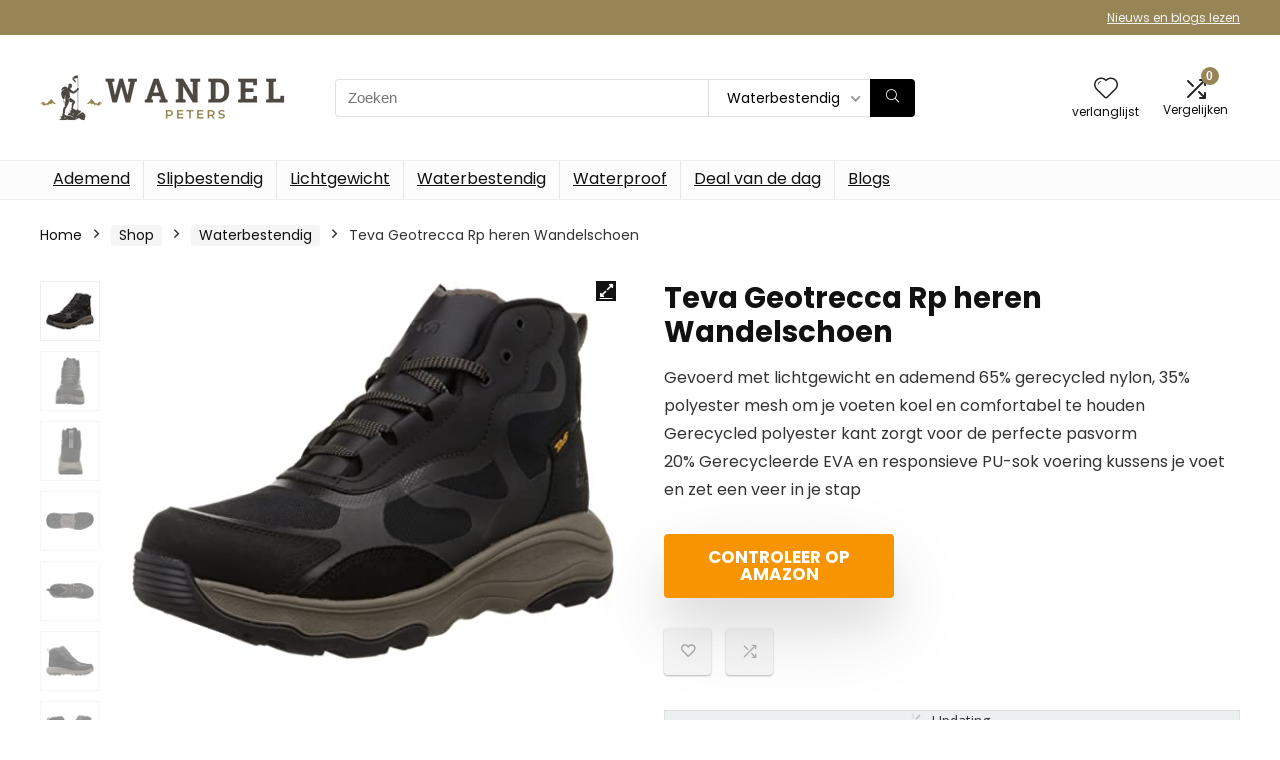

--- FILE ---
content_type: text/html; charset=UTF-8
request_url: https://www.wandelpeters.be/wp-admin/admin-ajax.php
body_size: -38
content:
{"status":"valid","html":"\r\n\r\n\t<div class=\"WooZone-product-data\" style=\"display: none;\">{\"prodid\":3278,\"asin\":\"B09PFCNTP7\",\"prodcountry\":\"nl\",\"boxpos\":false,\"do_update\":0}<\/div>\r\n\t<div class=\"WooZone-country-cached\" style=\"display: none;\">[{\"domain\":\"nl\",\"name\":\"Netherlands\",\"available\":1}]<\/div>\r\n\t<div class=\"WooZone-country-affid\" style=\"display: none;\">{\"main_aff_id\":\"bo507-21\",\"aff_ids\":[{\"country\":\"nl\",\"aff_id\":\"bo507-21\"}]}<\/div>\r\n\t<div class=\"WooZone-country-loader\">\r\n\t\t<div>\r\n\t\t\t<div id=\"floatingBarsG\">\r\n\t\t\t\t<div class=\"blockG\" id=\"rotateG_01\"><\/div>\r\n\t\t\t\t<div class=\"blockG\" id=\"rotateG_02\"><\/div>\r\n\t\t\t\t<div class=\"blockG\" id=\"rotateG_03\"><\/div>\r\n\t\t\t\t<div class=\"blockG\" id=\"rotateG_04\"><\/div>\r\n\t\t\t\t<div class=\"blockG\" id=\"rotateG_05\"><\/div>\r\n\t\t\t\t<div class=\"blockG\" id=\"rotateG_06\"><\/div>\r\n\t\t\t\t<div class=\"blockG\" id=\"rotateG_07\"><\/div>\r\n\t\t\t\t<div class=\"blockG\" id=\"rotateG_08\"><\/div>\r\n\t\t\t<\/div>\r\n\t\t\t<div class=\"WooZone-country-loader-text\"><\/div>\r\n\t\t<\/div>\r\n\t<\/div>\r\n\t<div class=\"WooZone-country-loader bottom\">\r\n\t\t<div>\r\n\t\t\t<div id=\"floatingBarsG\">\r\n\t\t\t\t<div class=\"blockG\" id=\"rotateG_01\"><\/div>\r\n\t\t\t\t<div class=\"blockG\" id=\"rotateG_02\"><\/div>\r\n\t\t\t\t<div class=\"blockG\" id=\"rotateG_03\"><\/div>\r\n\t\t\t\t<div class=\"blockG\" id=\"rotateG_04\"><\/div>\r\n\t\t\t\t<div class=\"blockG\" id=\"rotateG_05\"><\/div>\r\n\t\t\t\t<div class=\"blockG\" id=\"rotateG_06\"><\/div>\r\n\t\t\t\t<div class=\"blockG\" id=\"rotateG_07\"><\/div>\r\n\t\t\t\t<div class=\"blockG\" id=\"rotateG_08\"><\/div>\r\n\t\t\t<\/div>\r\n\t\t\t<div class=\"WooZone-country-loader-text\"><\/div>\r\n\t\t<\/div>\r\n\t<\/div>\r\n\t<div style=\"display: none;\" id=\"WooZone-cc-template\">\r\n\t\t<li>\r\n\t\t\t\t\t\t<span class=\"WooZone-cc_checkbox\">\r\n\t\t\t\t<input type=\"radio\" name=\"WooZone-cc-choose[B09PFCNTP7]\" \/>\r\n\t\t\t<\/span>\r\n\t\t\t\t\t\t<span class=\"WooZone-cc_domain\">\r\n\t\t\t\t\t\t\t<\/span>\r\n\t\t\t<span class=\"WooZone-cc_name\"><a href=\"#\" target=\"_blank\"><\/a><\/span>\r\n\t\t\t-\r\n\t\t\t<span class=\"WooZone-cc-status\">\r\n\t\t\t\t<span class=\"WooZone-cc-loader\">\r\n\t\t\t\t\t<span class=\"WooZone-cc-bounce1\"><\/span>\r\n\t\t\t\t\t<span class=\"WooZone-cc-bounce2\"><\/span>\r\n\t\t\t\t\t<span class=\"WooZone-cc-bounce3\"><\/span>\r\n\t\t\t\t<\/span>\r\n\t\t\t<\/span>\r\n\t\t<\/li>\r\n\t<\/div>\r\n\r\n\r\n"}